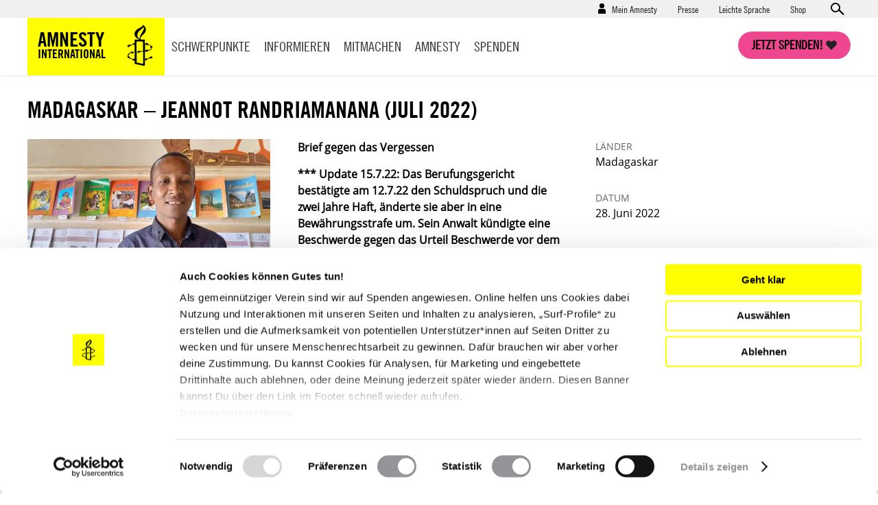

--- FILE ---
content_type: text/html; charset=UTF-8
request_url: https://www.amnesty.de/mitmachen/brief-gegen-das-vergessen/madagaskar-jeannot-randriamanana-juli-2022-2022-06-27
body_size: 12658
content:
<!DOCTYPE html>
<html lang="de" dir="ltr" prefix="content: http://purl.org/rss/1.0/modules/content/  dc: http://purl.org/dc/terms/  foaf: http://xmlns.com/foaf/0.1/  og: http://ogp.me/ns#  rdfs: http://www.w3.org/2000/01/rdf-schema#  schema: http://schema.org/  sioc: http://rdfs.org/sioc/ns#  sioct: http://rdfs.org/sioc/types#  skos: http://www.w3.org/2004/02/skos/core#  xsd: http://www.w3.org/2001/XMLSchema# ">
  <head>
    <meta charset="utf-8" />
<script type="text/javascript">var et_pagename='/mitmachen/brief-gegen-das-vergessen/madagaskar-jeannot-randriamanana-juli-2022-2022-06-27';var et_target='';var et_areas='mitmachen/brief-gegen-das-vergessen';var et_url='';var et_tval='';var et_cust='';var et_tonr='';var et_tsale='';var et_basket='';</script>
<script id="_etLoader" type="text/javascript" data-cookieconsent="ignore" charset="UTF-8" data-respect-dnt="true" async="async" data-block-cookies="true" src="//code.etracker.com/code/e.js" data-secure-code="EjVWEb"></script>
<script type="text/javascript">
      function etrackerSetCookieConsent(e) {
        if (Cookiebot.consent.statistics)
          _etracker.enableCookies();
        else
          _etracker.disableCookies();
      };
      window.addEventListener('CookiebotOnConsentReady', etrackerSetCookieConsent, false);</script>
<script type="text/javascript" id="Cookiebot" src="https://consent.cookiebot.com/uc.js" data-cbid="db33d4e9-7a28-45c4-ab09-6470613f8e4f" async="async"></script>
<script type="text/javascript" src="/cleverpush.js" async></script>
<noscript><style>form.antibot * :not(.antibot-message) { display: none !important; }</style>
</noscript><meta name="description" content="Der Lehrer und Menschenrechtler Jeannot Randriamanana ist zu zwei Jahren Haft verurteilt worden." />
<link rel="canonical" href="https://www.amnesty.de/mitmachen/brief-gegen-das-vergessen/madagaskar-jeannot-randriamanana-juli-2022-2022-06-27" />
<meta name="robots" content="max-image-preview:standard" />
<meta property="og:type" content="article" />
<meta property="og:url" content="https://www.amnesty.de/mitmachen/brief-gegen-das-vergessen/madagaskar-jeannot-randriamanana-juli-2022-2022-06-27" />
<meta property="og:title" content="Madagaskar – Jeannot Randriamanana (Juli 2022)" />
<meta property="og:description" content="Der Lehrer und Menschenrechtler Jeannot Randriamanana ist zu zwei Jahren Haft verurteilt worden." />
<meta name="twitter:card" content="summary_large_image" />
<meta name="twitter:title" content="Madagaskar – Jeannot Randriamanana (Juli 2022)" />
<meta name="twitter:description" content="Der Lehrer und Menschenrechtler Jeannot Randriamanana ist zu zwei Jahren Haft verurteilt worden." />
<meta name="twitter:creator" content="@amnesty_de" />
<meta name="Generator" content="Drupal 10 (https://www.drupal.org)" />
<meta name="MobileOptimized" content="width" />
<meta name="HandheldFriendly" content="true" />
<meta name="viewport" content="width=device-width, initial-scale=1.0" />
<script data-cfasync="false" type="text/javascript" id="vwoCode">window._vwo_code || (function () {
      var account_id=1073370,
      version=2.1,
      settings_tolerance=2000,
      hide_element='body',
      hide_element_style='opacity:0 !important;filter:alpha(opacity=0) !important;background:none !important',
      /* DO NOT EDIT BELOW THIS LINE */
      f=false,w=window,d=document,v=d.querySelector('#vwoCode'),cK='_vwo_'+account_id+'_settings',cc={};try{var c=JSON.parse(localStorage.getItem('_vwo_'+account_id+'_config'));cc=c&&typeof c==='object'?c:{}}catch(e){}var stT=cc.stT==='session'?w.sessionStorage:w.localStorage;code={use_existing_jquery:function(){return typeof use_existing_jquery!=='undefined'?use_existing_jquery:undefined},library_tolerance:function(){return typeof library_tolerance!=='undefined'?library_tolerance:undefined},settings_tolerance:function(){return cc.sT||settings_tolerance},hide_element_style:function(){return'{'+(cc.hES||hide_element_style)+'}'},hide_element:function(){if(performance.getEntriesByName('first-contentful-paint')[0]){return''}return typeof cc.hE==='string'?cc.hE:hide_element},getVersion:function(){return version},finish:function(e){if(!f){f=true;var t=d.getElementById('_vis_opt_path_hides');if(t)t.parentNode.removeChild(t);if(e)(new Image).src='https://dev.visualwebsiteoptimizer.com/ee.gif?a='+account_id+e}},finished:function(){return f},addScript:function(e){var t=d.createElement('script');t.type='text/javascript';if(e.src){t.src=e.src}else{t.text=e.text}d.getElementsByTagName('head')[0].appendChild(t)},load:function(e,t){var i=this.getSettings(),n=d.createElement('script'),r=this;t=t||{};if(i){n.textContent=i;d.getElementsByTagName('head')[0].appendChild(n);if(!w.VWO||VWO.caE){stT.removeItem(cK);r.load(e)}}else{var o=new XMLHttpRequest;o.open('GET',e,true);o.withCredentials=!t.dSC;o.responseType=t.responseType||'text';o.onload=function(){if(t.onloadCb){return t.onloadCb(o,e)}if(o.status===200){_vwo_code.addScript({text:o.responseText})}else{_vwo_code.finish('&e=loading_failure:'+e)}};o.onerror=function(){if(t.onerrorCb){return t.onerrorCb(e)}_vwo_code.finish('&e=loading_failure:'+e)};o.send()}},getSettings:function(){try{var e=stT.getItem(cK);if(!e){return}e=JSON.parse(e);if(Date.now()>e.e){stT.removeItem(cK);return}return e.s}catch(e){return}},init:function(){if(d.URL.indexOf('__vwo_disable__')>-1)return;var e=this.settings_tolerance();w._vwo_settings_timer=setTimeout(function(){_vwo_code.finish();stT.removeItem(cK)},e);var t;if(this.hide_element()!=='body'){t=d.createElement('style');var i=this.hide_element(),n=i?i+this.hide_element_style():'',r=d.getElementsByTagName('head')[0];t.setAttribute('id','_vis_opt_path_hides');v&&t.setAttribute('nonce',v.nonce);t.setAttribute('type','text/css');if(t.styleSheet)t.styleSheet.cssText=n;else t.appendChild(d.createTextNode(n));r.appendChild(t)}else{t=d.getElementsByTagName('head')[0];var n=d.createElement('div');n.style.cssText='z-index: 2147483647 !important;position: fixed !important;left: 0 !important;top: 0 !important;width: 100% !important;height: 100% !important;background: white !important;';n.setAttribute('id','_vis_opt_path_hides');n.classList.add('_vis_hide_layer');t.parentNode.insertBefore(n,t.nextSibling)}var o='https://dev.visualwebsiteoptimizer.com/j.php?a='+account_id+'&u='+encodeURIComponent(d.URL)+'&vn='+version;if(w.location.search.indexOf('_vwo_xhr')!==-1){this.addScript({src:o})}else{this.load(o+'&x=true')}}};w._vwo_code=code;code.init();})()</script>
<link rel="icon" href="/themes/custom/ai_theme/favicon.ico" type="image/vnd.microsoft.icon" />
<link rel="alternate" hreflang="de" href="https://www.amnesty.de/mitmachen/brief-gegen-das-vergessen/madagaskar-jeannot-randriamanana-juli-2022-2022-06-27" />

    <!-- Chrome, Firefox OS and Opera -->
    <meta name="theme-color" content="#ffff00" />
    <!-- Windows Phone -->
    <meta name="msapplication-navbutton-color" content="#ffff00" />
    <!-- iOS Safari -->
    <meta name="apple-mobile-web-app-capable" content="yes">
    <meta name="apple-mobile-web-app-status-bar-style" content="#ffff00" />
    <!-- Verification for Instagram Shopping Feature -->
    <meta name="facebook-domain-verification" content="0goinv87892ikuvsai9bpv9h2s8nc9" />
    <title>Madagaskar – Jeannot Randriamanana (Juli 2022) | Amnesty International</title>

        <link rel="preload" href="/themes/custom/ai_theme/assets/fonts/AmnestyTradeGothic-Bd2/AmnestyTradeGothic-Bd2.woff2" as="font" type="font/woff2" crossorigin="anonymous">
    <link rel="preload" href="/themes/custom/ai_theme/assets/fonts/AmnestyTradeGothic-BdCn20/AmnestyTradeGothic-BdCn20.woff2" as="font" type="font/woff2" crossorigin="anonymous">
    <link rel="preload" href="/themes/custom/ai_theme/assets/fonts/AmnestyTradeGothic-Cn18/AmnestyTradeGothic-Cn18.woff2" as="font" type="font/woff2" crossorigin="anonymous">
    <link rel="preload" href="/themes/custom/ai_theme/assets/fonts/OpenSans-Bold/OpenSans-Bold.woff2" as="font" type="font/woff2" crossorigin="anonymous">
    <link rel="preload" href="/themes/custom/ai_theme/assets/fonts/OpenSans-Regular/OpenSans-Regular.woff2" as="font" type="font/woff2" crossorigin="anonymous">

    <link rel="stylesheet" media="all" href="/sites/default/files/css/css_2EJ26O3N8L1SrdokkbIErwQJ9Ji1drd3FHiev-OTMKM.css?delta=0&amp;language=de&amp;theme=ai_theme&amp;include=[base64]" />
<link rel="stylesheet" media="all" href="/sites/default/files/css/css_KmBJ8IxaIAF5tCU3gX3w4F2MHibTTObx4yAgzdFeLuU.css?delta=1&amp;language=de&amp;theme=ai_theme&amp;include=[base64]" />

    
  </head>
  <body class="back-button-action prevent-animations path-node page-node-type-action">
        <a href="#main-content" class="visually-hidden focusable skip-link">
      Direkt zum Inhalt
    </a>
    
      <div class="dialog-off-canvas-main-canvas" data-off-canvas-main-canvas>
    <div class="layout-container">

  <div class="mast-head">
    <div class="head-meta">
      <div class="container">
          <div class="region region-secondary-menu">
    <nav role="navigation" aria-labelledby="block-benutzermenu-menu" id="block-benutzermenu" class="block block-menu navigation menu--account">
            
  <div class="visually-hidden" id="block-benutzermenu-menu">Benutzermenü</div>
  

        
                    <ul class="menu menu--account-menu user--anonymous">
    
          
      <li class="menu-item menu-item--expanded">
                          <a href="/mein-amnesty" data-drupal-link-system-path="user/login">Mein Amnesty</a>
                        <div class="sub-menu--login-block">
                        <ul class="menu">
                  <li><form class="user-login-form" data-drupal-selector="user-login-form" novalidate="novalidate" action="/mitmachen/brief-gegen-das-vergessen/madagaskar-jeannot-randriamanana-juli-2022-2022-06-27" method="post" id="user-login-form" accept-charset="UTF-8">
  <div class="js-form-item form-item js-form-type-email form-type-email js-form-item-name form-item-name form-no-label">
        <input aria-label="E-Mail" data-drupal-selector="edit-name" type="email" id="edit-name" name="name" value="" size="60" maxlength="254" placeholder="E-Mail*" class="form-email required" required="required" aria-required="true" />

        </div>
<div class="js-form-item form-item js-form-type-password form-type-password js-form-item-pass form-item-pass form-no-label">
        <input aria-label="Passwort" data-drupal-selector="edit-pass" type="password" id="edit-pass" name="pass" size="60" maxlength="128" placeholder="Passwort*" class="form-text required" required="required" aria-required="true" />

        </div>
<input autocomplete="off" data-drupal-selector="form-cbhhtx454i2a15vxnbgl66dcct6fev1olhcby4uph3u" type="hidden" name="form_build_id" value="form-CBHhTx454I2A15VxNbgL66dccT6Fev1OLHCBy4UPH3U" />
<input data-drupal-selector="edit-user-login-form" type="hidden" name="form_id" value="user_login_form" />



<div data-drupal-selector="edit-actions" class="form-actions js-form-wrapper form-wrapper" id="edit-actions--4">

  
  * Pflichtfelder<input data-drupal-selector="edit-submit" type="submit" id="edit-submit" name="op" value="Anmelden" class="button js-form-submit form-submit" />

</div>

</form>
</li>
            
          
      <li class="menu-item">
                          <a href="/user/password" data-drupal-link-system-path="user/password">Neues Passwort anfordern</a>
                      </li>
          
      <li class="menu-item">
                  <h4>Neu bei Amnesty</h4><p>Richte dir einen Zugang ein und verwalte deine Daten.</p>
                          <a href="/user/register" data-drupal-link-system-path="user/register">Hier registrieren</a>
                      </li>
        </ul>
  
        </div>
              </li>
        </ul>
  


  </nav>
<nav role="navigation" aria-labelledby="block-presse-menu" id="block-presse" class="block block-menu navigation menu--presse">
            
  <div class="visually-hidden" id="block-presse-menu">Presse</div>
  

        
              <ul class="menu">
                    <li class="menu-item">
        <a href="/presse" title="Zum Pressebereich" data-drupal-link-system-path="node/17171">Presse</a>
              </li>
                <li class="menu-item">
        <a href="/leichte-sprache" title="Leichte Sprache" data-drupal-link-system-path="node/979863">Leichte Sprache</a>
              </li>
                <li class="menu-item">
        <a href="https://shop.amnesty.de/" target="_blank" title="Zum Amnesty-Shop (neue Seite)">Shop</a>
              </li>
        </ul>
  


  </nav>
    <div class="views-exposed-form block block-views block-views-exposed-filter-blocksolr-search-content-solr-search-content-page-display" novalidate="novalidate" data-drupal-selector="views-exposed-form-solr-search-content-solr-search-content-page-display" id="block-exposedformsolr-search-contentsolr-search-content-page-display">
    
        
          <form action="/suche" method="get" id="views-exposed-form-solr-search-content-solr-search-content-page-display" accept-charset="UTF-8" novalidate="novalidate">
  <div class="form--inline clearfix">
  <div class="js-form-item form-item js-form-type-textfield form-type-textfield js-form-item-keys form-item-keys form-no-label">
        <input data-drupal-selector="edit-keys" type="text" id="edit-keys" name="keys" value="" size="30" maxlength="128" placeholder="Suchen" class="form-text" aria-label="Suchen" />

        </div>



<div data-drupal-selector="edit-actions" class="form-actions js-form-wrapper form-wrapper" id="edit-actions">

  
  <input data-drupal-selector="edit-submit-solr-search-content" type="submit" id="edit-submit-solr-search-content" value="Anwenden" class="button js-form-submit form-submit" />

</div>

</div>

</form>

      </div>

  </div>

        <a class="search-trigger" href="#">Open search form</a>
      </div>
    </div>
    <div class="container">
      <header role="banner">
          <div class="region region-header">
        <div id="block-sitebranding" class="block block-system block-system-branding-block">
    
        
            <a href="/" title="Startseite" rel="home">
        <div class="site-name">
            Amnesty <span>International</span>
        </div>
                <span class="site-logo">
            <img src="/themes/custom/ai_theme/logo.svg" alt="Startseite" />
        </span>
       </a>
  </div>

  </div>

      </header>
      <a class="nav-trigger" href="#">Open main navigation</a>
      <a class="search-trigger" href="#">Open search form</a>
      <a class="donation-trigger" href="https://helfen.amnesty.de/checkout/button/">Jetzt spenden!</a>
      <a class="login-trigger" href="#">Open account navigation</a>
        <div class="region region-primary-menu">
    <nav role="navigation" aria-labelledby="block-hauptnavigation-menu" id="block-hauptnavigation" class="block block-menu navigation menu--main">
            
  <div class="visually-hidden" id="block-hauptnavigation-menu">Hauptnavigation</div>
  

        
              <ul class="menu">
                    <li class="menu-item menu-item--expanded">
        <a href="/schwerpunkte" title="Schwerpunkte" data-drupal-link-system-path="node/17419">Schwerpunkte</a>
                <div class="sub-menu--block">
          <div class="container">
            <div class="overview"><a href="/schwerpunkte">Schwerpunkte Übersicht</a></div>
                          <ul class="menu">
                    <li class="menu-item">
        <a href="/iran-proteste-unterdrueckung-stoppen-werde-aktiv" title="Proteste im Iran 2026: Stoppt die brutale Gewalt gegen Demonstrierende!" data-drupal-link-system-path="node/1030205">Iran: Stoppt die Gewalt!</a>
              </li>
                <li class="menu-item">
        <a href="/israel-palaestina-gaza-nahostkonflikt" data-drupal-link-system-path="node/981950">Unsere Arbeit zu Israel/Palästina</a>
              </li>
                <li class="menu-item">
        <a href="/menschenrechtsruck" data-drupal-link-system-path="node/993585">#MenschenrechtsRuck</a>
              </li>
                <li class="menu-item">
        <a href="/protest-demonstrationen-schuetzen-protect-the-protest" title="Protect the Protest: Verteidigen wir unser Recht auf Protest!" data-drupal-link-system-path="node/981935">Protect the Protest</a>
              </li>
                <li class="menu-item">
        <a href="/allgemein/kampagnen/russland-angriffskrieg-stoppen" data-drupal-link-system-path="node/549381">Russland: Angriffskrieg stoppen!</a>
              </li>
                <li class="menu-item">
        <a href="/schwangerschaftsabbruch-deutschland" data-drupal-link-system-path="node/981767">Schwangerschaftsabbrüche</a>
              </li>
                <li class="menu-item">
        <a href="/amnesty-briefmarathon-schule" title="Briefmarathon an Schulen" data-drupal-link-system-path="node/19576">Briefmarathon an Schulen</a>
              </li>
        </ul>
  
          </div>
         </div>
              </li>
                <li class="menu-item menu-item--expanded">
        <a href="/informieren" data-drupal-link-system-path="node/17188">Informieren</a>
                <div class="sub-menu--block">
          <div class="container">
            <div class="overview"><a href="/informieren">Informieren Übersicht</a></div>
                          <ul class="menu">
                    <li class="menu-item">
        <a href="/informieren/aktuelles" data-drupal-link-system-path="node/17174">Aktuelles</a>
              </li>
                <li class="menu-item">
        <a href="/informieren/themen" data-drupal-link-system-path="node/6642">Themen</a>
              </li>
                <li class="menu-item">
        <a href="/informieren/laenderberichte" data-drupal-link-system-path="node/1304">Länder</a>
              </li>
                <li class="menu-item">
        <a href="/amnesty-journal-das-magazin-fuer-die-menschenrechte" title="Amnesty Journal" data-drupal-link-system-path="node/25562">Amnesty Journal</a>
              </li>
                <li class="menu-item">
        <a href="/mitmachen/menschenrechtsbildung" data-drupal-link-system-path="node/27082">Bildung</a>
              </li>
                <li class="menu-item">
        <a href="/kultur" data-drupal-link-system-path="node/17179">Kultur</a>
              </li>
                <li class="menu-item">
        <a href="/informieren/amnesty-report" data-drupal-link-system-path="node/17422">Amnesty Report</a>
              </li>
                <li class="menu-item">
        <a href="/informieren/die-allgemeine-erklaerung-der-menschenrechte" data-drupal-link-system-path="node/17213">Über Menschenrechte</a>
              </li>
                <li class="menu-item">
        <a href="/informieren/blog" data-drupal-link-system-path="node/1305">Blog</a>
              </li>
        </ul>
  
          </div>
         </div>
              </li>
                <li class="menu-item menu-item--expanded">
        <a href="/mitmachen" data-drupal-link-system-path="node/27099">Mitmachen</a>
                <div class="sub-menu--block">
          <div class="container">
            <div class="overview"><a href="/mitmachen">Mitmachen Übersicht</a></div>
                          <ul class="menu">
                    <li class="menu-item">
        <a href="https://www.amnesty.de/mitmachen/werde-sofort-aktiv">Werde sofort aktiv</a>
              </li>
                <li class="menu-item">
        <a href="/veranstaltungen" data-drupal-link-system-path="node/17423">Veranstaltungen</a>
              </li>
                <li class="menu-item">
        <a href="/mitmachen/urgent-actions" data-drupal-link-system-path="node/1306">Urgent Actions</a>
              </li>
                <li class="menu-item">
        <a href="https://www.amnesty.de/mitmachen/werde-teil-der-bewegung">Werde Teil der Bewegung</a>
              </li>
                <li class="menu-item">
        <a href="/mitmachen/gruppe-finden" data-drupal-link-system-path="node/27268">Gruppe finden</a>
              </li>
                <li class="menu-item">
        <a href="/mitmachen/petitionen" data-drupal-link-system-path="node/1315">Petitionen</a>
              </li>
                <li class="menu-item">
        <a href="https://www.amnesty.de/mitmachen/menschenrechtsbildung">Menschenrechtsbildung</a>
              </li>
                <li class="menu-item">
        <a href="/form/membership">Mitglied werden</a>
              </li>
                <li class="menu-item">
        <a href="/mitmachen/briefe-gegen-das-vergessen" data-drupal-link-system-path="node/1314">Briefe gegen das Vergessen</a>
              </li>
                <li class="menu-item">
        <a href="/mitmachen/unsere-erfolge" data-drupal-link-system-path="node/13">Unsere Erfolge</a>
              </li>
        </ul>
  
          </div>
         </div>
              </li>
                <li class="menu-item menu-item--expanded">
        <a href="/amnesty" data-drupal-link-system-path="node/16">Amnesty</a>
                <div class="sub-menu--block">
          <div class="container">
            <div class="overview"><a href="/amnesty">Amnesty Übersicht</a></div>
                          <ul class="menu">
                    <li class="menu-item">
        <a href="/amnesty/wer-wir-sind" data-drupal-link-system-path="node/17199">Wer wir sind</a>
              </li>
                <li class="menu-item">
        <a href="/amnesty/wie-wir-arbeiten" data-drupal-link-system-path="node/17232">Wie wir arbeiten</a>
              </li>
                <li class="menu-item">
        <a href="https://amnesty-international-deutschland.jobs.personio.de/" target="_blank">Jobs &amp; Ausschreibungen</a>
              </li>
                <li class="menu-item">
        <a href="/amnesty-international-deutschland" title="Hier finden Sie Informationen über die deutsche Sektion von Amnesty International." data-drupal-link-system-path="node/19423">Amnesty International in Deutschland</a>
              </li>
                <li class="menu-item">
        <a href="/amnesty/unsere-geschichte" data-drupal-link-system-path="node/17176">Unsere Geschichte</a>
              </li>
                <li class="menu-item">
        <a href="https://amnesty.talentalert.io/" target="_blank">Job-Alert</a>
              </li>
                <li class="menu-item">
        <a href="/amnesty-ist-international" data-drupal-link-system-path="node/17209">Amnesty ist international</a>
              </li>
                <li class="menu-item">
        <a href="/amnesty/transparenz-angaben" title="Transparenz" data-drupal-link-system-path="node/27176">Transparenz</a>
              </li>
                <li class="menu-item">
        <a href="/amnesty/amnesty-beteiligungen" data-drupal-link-system-path="node/17710">Amnesty-Beteiligungen</a>
              </li>
                <li class="menu-item">
        <a href="https://shop.amnesty.de/">Amnesty Shop</a>
              </li>
        </ul>
  
          </div>
         </div>
              </li>
                <li class="menu-item menu-item--expanded">
        <a href="https://helfen.amnesty.de/">Spenden</a>
                <div class="sub-menu--block">
          <div class="container">
            <div class="overview"><a href="/spenden">Spenden Übersicht</a></div>
                          <ul class="menu">
                    <li class="menu-item">
        <a href="https://helfen.amnesty.de/allgemeine-spenden/" title="Allgemeine Spende">Allgemeine Spende</a>
              </li>
                <li class="menu-item">
        <a href="https://helfen.amnesty.de/foerderschaft/" title="Dauerhaft fördern">Dauerhaft fördern</a>
              </li>
                <li class="menu-item">
        <a href="https://helfen.amnesty.de/trauerfall-spenden/" title="Spende im Trauerfall">Spende im Trauerfall</a>
              </li>
                <li class="menu-item">
        <a href="https://helfen.amnesty.de/geschenkspende/" title="Geschenkspende">Geschenkspende</a>
              </li>
                <li class="menu-item">
        <a href="https://helfen.amnesty.de/testamentsspende/" title="Testamente">Testamente</a>
              </li>
                <li class="menu-item">
        <a href="https://helfen.amnesty.de/grossspenden/" title="Großspende">Großspende</a>
              </li>
                <li class="menu-item">
        <a href="https://helfen.amnesty.de/unternehmensspenden/" title="Unternehmensspende">Unternehmensspende</a>
              </li>
                <li class="menu-item">
        <a href="https://helfen.amnesty.de/#weiterfuehrende-informationen" title="Spendenservice und Ethik">Spendenservice und Ethik</a>
              </li>
        </ul>
  
          </div>
         </div>
              </li>
                <li class="menu-item">
        <a href="/presse" class="show-on-mobile" data-drupal-link-system-path="node/17171">Presse</a>
              </li>
        </ul>
  


  </nav>

  </div>

    </div>
  </div>

  <div class="page-content">
  

    <div class="container">
      
      
    </div>

    <main role="main">
      <a id="main-content" tabindex="-1"></a>
      <div class="layout-content">
          <div class="region region-content">
    <div data-drupal-messages-fallback class="hidden"></div>
<article about="/mitmachen/brief-gegen-das-vergessen/madagaskar-jeannot-randriamanana-juli-2022-2022-06-27" class="node node--type-action node--promoted node--view-mode-full">

  
    

  
  <div class="node__content">
    
<div>

<div class="ai-panel-top" >
  <div class="top-region">
    <div class="container">
      <div  class="layout__region">
            <div class="block block-layout-builder block-field-blocknodeactiontitle">
    
        
          <h1 class="no-float">Madagaskar – Jeannot Randriamanana (Juli 2022)</h1>
      </div>

      </div>
    </div>
  </div>
</div>
<div class="ai-panel-2col-bricks-above ai-panel-2col" >
  <div class="container">
    <div class="left-above-region main-region">
      <div  class="layout__region">
            <div class="block block-layout-builder block-field-blocknodeactionfield-image">
    
        
          
            <div class="field field--name-field-image field--type-entity-reference field--label-hidden field__item"><section>
      
            <div class="field field--name-field-image field--type-image field--label-hidden field__item">    <picture>
                  <source srcset="/sites/default/files/styles/798x450/public/2022-05/Madagaskar-Jeannot-Randriamanana-Lehrer-Menschenrechtsverteidiger-Meinungsfreiheit-Urgent-Action-undatiertes-Foto.webp?h=94757312&amp;itok=KR7CAjYI 1x" media="all and (min-width: 1302px)" type="image/webp" width="798" height="450"/>
              <source srcset="/sites/default/files/styles/583x329/public/2022-05/Madagaskar-Jeannot-Randriamanana-Lehrer-Menschenrechtsverteidiger-Meinungsfreiheit-Urgent-Action-undatiertes-Foto.webp?h=94757312&amp;itok=Sh8EsGcf 1x" media="all and (min-width: 976px) and (max-width: 1301px)" type="image/webp" width="583" height="329"/>
              <source srcset="/sites/default/files/styles/583x329/public/2022-05/Madagaskar-Jeannot-Randriamanana-Lehrer-Menschenrechtsverteidiger-Meinungsfreiheit-Urgent-Action-undatiertes-Foto.webp?h=94757312&amp;itok=Sh8EsGcf 1x" media="all and (min-width: 641px) and (max-width: 975px)" type="image/webp" width="583" height="329"/>
              <source srcset="/sites/default/files/styles/583x329/public/2022-05/Madagaskar-Jeannot-Randriamanana-Lehrer-Menschenrechtsverteidiger-Meinungsfreiheit-Urgent-Action-undatiertes-Foto.webp?h=94757312&amp;itok=Sh8EsGcf 1x" type="image/webp" width="583" height="329"/>
              <source srcset="/sites/default/files/styles/798x450/public/2022-05/Madagaskar-Jeannot-Randriamanana-Lehrer-Menschenrechtsverteidiger-Meinungsfreiheit-Urgent-Action-undatiertes-Foto.jpg?h=94757312&amp;itok=KR7CAjYI 1x" media="all and (min-width: 1302px)" type="image/jpeg" width="798" height="450"/>
              <source srcset="/sites/default/files/styles/583x329/public/2022-05/Madagaskar-Jeannot-Randriamanana-Lehrer-Menschenrechtsverteidiger-Meinungsfreiheit-Urgent-Action-undatiertes-Foto.jpg?h=94757312&amp;itok=Sh8EsGcf 1x" media="all and (min-width: 976px) and (max-width: 1301px)" type="image/jpeg" width="583" height="329"/>
              <source srcset="/sites/default/files/styles/583x329/public/2022-05/Madagaskar-Jeannot-Randriamanana-Lehrer-Menschenrechtsverteidiger-Meinungsfreiheit-Urgent-Action-undatiertes-Foto.jpg?h=94757312&amp;itok=Sh8EsGcf 1x" media="all and (min-width: 641px) and (max-width: 975px)" type="image/jpeg" width="583" height="329"/>
              <source srcset="/sites/default/files/styles/583x329/public/2022-05/Madagaskar-Jeannot-Randriamanana-Lehrer-Menschenrechtsverteidiger-Meinungsfreiheit-Urgent-Action-undatiertes-Foto.jpg?h=94757312&amp;itok=Sh8EsGcf 1x" type="image/jpeg" width="583" height="329"/>
                  <img loading="lazy" width="583" height="329" src="/sites/default/files/styles/583x329/public/2022-05/Madagaskar-Jeannot-Randriamanana-Lehrer-Menschenrechtsverteidiger-Meinungsfreiheit-Urgent-Action-undatiertes-Foto.jpg?h=94757312&amp;itok=Sh8EsGcf" alt="Das Bild zeigt einen Man vor einem Bücherregal" title="Jeannot Randriamanana, Lehrer und Menschenrechtsverteidiger aus Madagaskar (Archivbild)" typeof="foaf:Image" />

  </picture>

</div>
      

  <p class="image-description">Jeannot Randriamanana, Lehrer und Menschenrechtsverteidiger aus Madagaskar (Archivbild)
</p>


  <p class="image-copyright">&copy; privat</p>

  </section>
</div>
      
      </div>
    <div class="block block-layout-builder block-field-blocknodeactionbody">
    
        
          
            <div class="clearfix text-formatted field field--name-body field--type-text-with-summary field--label-hidden field__item"><p><strong>Brief gegen das Vergessen</strong></p>
<p><span><span><strong><span><span><span><span>*** Update 15.7.22: </span></span></span></span>Das Berufungsgericht bestätigte am 12.7.22 den Schuldspruch und die zwei Jahre Haft, änderte sie aber in eine Bewährungsstrafe um. Sein Anwalt kündigte eine Beschwerde gegen das Urteil Beschwerde vor dem Kassationsgericht an. Bitte schreibt weiter Appelle. ***</strong> <span><span><span><span>Am 17. März 2022 verurteilte das Strafgericht von Mananjary den Lehrer und Menschenrechtler Jeannot Randriamanana zu zwei Jahren Haft. Er wurde der &quot;Diffamierung und Demütigung von Parlamentsmitgliedern und öffentlichen Angestellten&quot; schuldig gesprochen. Im Februar 2022 hatte Jeannot Randriamanana die mutmaßliche Unterschlagung von Lebensmitteln aus humanitärer Hilfe durch die lokalen Behörden aufgedeckt und in den Sozialen Medien publik gemacht. Die Lebensmittel waren für die Bewohner*innen der Gemeinde Nosy Varika gedacht, die am 5. und 23. Februar von den Zyklonen Batsirai und Emnati heimgesucht wurde. </span></span></span></span></span></span></p>
<p><span><span><span><span><span><span>Jeannot Randriamanana war am 2. März festgenommen und am 10. Mai vorläufig wieder auf freien Fuß gesetzt worden – dem Tag, an dem ein Berufungsgericht über sein Rechtsmittel hätte entscheiden sollen. Die Berufungsanhörung wurde auf den 14. Juni vertagt. Laut seinem Facebook-Account fand die Anhörung statt. Die Urteilsverkündung wurde dabei auf den 12. Juli terminiert.</span></span></span></span></span></span></p>
<p><span><span><span><strong><span><span><span>Bitte schreiben Sie bis 31. August 2022 höflich formulierte Briefe </span></span></span></strong><span><span><span>an den Justizminister und dringen Sie darauf den Schuldspruch gegen Jeannot Randriamanana aufzuheben und alle Anklagen fallenzulassen, da er lediglich seine Rechte auf freie Meinungsäußerung und Information wahrgenommen hat. </span></span></span></span></span></span></p>
<p><span><span><span><strong><span><span><span>Schreiben Sie bitte in gutem Malagasy, Französisch, Englisch oder auf Deutsch an:</span></span></span></strong><br/><br/>
<span><span><span>Minister of Justice<br/><br/>
François Rakotozafy<br/><br/>
43 Rue Joel Rakotomolala Faravohitra<br/><br/>
Antananarivo<br/><br/>
MADAGASKAR</span></span></span><br/><br/>
<span><span><span>(Anrede: Dear Minister / Sehr geehrter Herr Minister)</span></span></span><br/><br/>
<span><span><span>E-Mail: <a href="mailto:spminjus@yahoo.fr">spminjus@yahoo.fr</a> / </span></span></span><a href="mailto:doleancesminjus@gmail.com"><span><span><span>doleancesminjus@gmail.com</span></span></span></a><br/><br/>
<em><span><span><span>(Standardbrief Luftpost bis 20 g: 1,10 €)</span></span></span></em></span></span></span></p>
<p><span><span><span><strong><span lang="FR-CH"><span><span>Senden Sie bitte eine Kopie Ihres Schreibens an:</span></span></span></strong><br/><br/>
<span lang="FR-CH"><span><span>Botschaft der Republik Madagaskar<br/><br/>
Frau Florence Isabelle Rafaramalala, Geschäftsträgerin a.i.<br/><br/>
Seepromenade 92<br/><br/>
14601 Falkensee<br/><br/>
Fax: 03322-231 429<br/><br/>
E-Mail: <a href="mailto:info@botschaft-madagaskar.de">info@botschaft-madagaskar.de</a></span></span></span><br/><br/>
<em><span><span><span>(Standardbrief: 0,85 €)</span></span></span></em></span></span></span></p>
</div>
      
      </div>

      </div>
    </div>
    <div class="right-above-region sidebar-region">
      <div  class="layout__region">
            <div class="block block-layout-builder block-field-blocknodeactionfield-countries">
    
        
          
    <div class="field field--name-field-countries field--type-entity-reference field--label-above">
        <div class="field__label">Länder</div>
                <div class="field__items">
                                        Madagaskar                                 </div>
            </div>

      </div>
    <div class="block block-layout-builder block-field-blocknodeactionfield-start-date">
    
        
          
    <div class="field field--name-field-start-date field--type-datetime field--label-above">
        <div class="field__label">Datum</div>
                                    <time datetime="2022-06-28T00:00:00Z" class="datetime">28. Juni 2022</time>
                             </div>

      </div>

      </div>
    </div>
  </div>
</div>
<div class="ai-panel-middle" >
  <div class="middle-region">
    <div class="container">
      <div  class="layout__region">
            <div class="block block-layout-builder block-field-blocknodeactionfield-participation-headline">
    
        
          <h2>Bitte setzt euch für Jeannot Randriamanana ein!</h2>
      </div>
    <div class="block block-ai-webform block-ai-webform-participation-webform-block">
    
        
          

<div class="block block- block-icon-urgent-action block--stripe">
  <a href="https://www.amnesty.de/mitmachen/briefe-gegen-das-vergessen" target="_blank">
  
  <h2>Diese Aktion ist beendet. Hier geht es zu aktuellen Briefen gegen das Vergessen. Handle sofort!</h2>
  
        
    </a>
</div>


      </div>

      </div>
    </div>
  </div>
</div>
<div class="ai-panel-2col-bricks-below ai-panel-2col" >
  <div class="container">
    <div class="left-below-region main-region">
      <div  class="layout__region">
            <div class="block block-layout-builder block-field-blocknodeactionfield-recipient">
    
          <h2>Appell an</h2>
        
          
            <div class="clearfix text-formatted field field--name-field-recipient field--type-text-long field--label-hidden field__item"><p><span><span><span><span><span><span>Minister of Justice<br/><br/>
François Rakotozafy<br/><br/>
43 Rue Joel Rakotomolala Faravohitra<br/><br/>
Antananarivo<br/><br/>
MADAGASKAR</span></span></span></span></span></span></p>
</div>
      
      </div>
    <div class="block block-layout-builder block-field-blocknodeactionfield-recipient-copy">
    
          <h2>Sende eine Kopie an</h2>
        
          
            <div class="clearfix text-formatted field field--name-field-recipient-copy field--type-text-long field--label-hidden field__item"><p><span><span><span><span lang="FR-CH"><span><span>Botschaft der Republik Madagaskar<br/><br/>
Frau Florence Isabelle Rafaramalala, Geschäftsträgerin a.i.<br/><br/>
Seepromenade 92<br/><br/>
14601 Falkensee<br/><br/>
Fax: 03322-231 429<br/><br/>
E-Mail: <a href="mailto:info@botschaft-madagaskar.de">info@botschaft-madagaskar.de</a></span></span></span></span></span></span></p>
</div>
      
      </div>

      </div>
    </div>
    <div class="right-below-region sidebar-region">
      <div  class="layout__region">
        
      </div>
    </div>
  </div>
</div>
  <div class="ai-panel-bottom" >
    <div class="bottom-region">
      <div class="container">
        <div  class="layout__region">
              <div class="block block-ai-share-print block-ai-share-print-block">
    
        
          <div class="block block--share">
  <h2>Teile diesen Beitrag</h2>
  <div class="sharing-options">
    <div class="essetial-sharing-options">
      <ul>
        <li>
                    <a class="fb" href="https://www.facebook.com/sharer/sharer.php?u=https://www.amnesty.de/mitmachen/brief-gegen-das-vergessen/madagaskar-jeannot-randriamanana-juli-2022-2022-06-27" target="_blank"><span></span>Facebook</a>
        </li>
        <li>
                    <a class="twitter" href="http://twitter.com/share?url=https://www.amnesty.de/mitmachen/brief-gegen-das-vergessen/madagaskar-jeannot-randriamanana-juli-2022-2022-06-27" target="_blank"><span></span>Twitter</a>
        </li>
        <li>
          <a class="mail-to" href="mailto:?body=https://www.amnesty.de/mitmachen/brief-gegen-das-vergessen/madagaskar-jeannot-randriamanana-juli-2022-2022-06-27"><span></span>E-Mail</a>
        </li>
        <li>
                    <a class="linkedin" href="https://www.linkedin.com/shareArticle?mini=true&url=https://www.amnesty.de/mitmachen/brief-gegen-das-vergessen/madagaskar-jeannot-randriamanana-juli-2022-2022-06-27"><span></span>LinkedIn</a>
        </li>
        <li>
          <a class="whatsapp" href="whatsapp://send?text=https://www.amnesty.de/mitmachen/brief-gegen-das-vergessen/madagaskar-jeannot-randriamanana-juli-2022-2022-06-27"><span></span>WhatsApp</a>
        </li>
        <li>
          <a class="telegram" href="https://telegram.me/share/url?url=https://www.amnesty.de/mitmachen/brief-gegen-das-vergessen/madagaskar-jeannot-randriamanana-juli-2022-2022-06-27"><span></span>Telegram</a>
        </li>
      </ul>
    </div>
  </div>

  <a class="print-this" href="javascript:window.print()"><span></span>Drucken</a>
</div>

      </div>
    <div class="block block-ai-tweaks block-ai-tweaks-keywords">
    
        
              <h2>Schlagworte</h2>
            <a href="/suche?f%5B0%5D=countries%3A7437">Madagaskar</a>
            <a href="/suche?f%5B0%5D=sections%3A61">Brief gegen das Vergessen</a>
            <a href="/suche?f%5B0%5D=themes%3A94">Meinungsfreiheit</a>
            <a href="/suche?f%5B0%5D=themes%3A7485">Bildung</a>
    
      </div>

        </div>
      </div>
    </div>
  </div>

</div>

  </div>

</article>

  </div>

      </div>
      
      
    </main>
  </div>
      <footer role="contentinfo">
      <div class="container">
        <a class="back-to-top" href="#">Go to the top of the page</a>
          <div class="region region-footer">
    <nav role="navigation" aria-labelledby="block-fussbereich-menu" id="block-fussbereich" class="block block-menu navigation menu--footer">
            
  <div class="visually-hidden" id="block-fussbereich-menu">Fußbereich</div>
  

        
              <ul class="menu">
                    <li class="menu-item">
        <a href="/kontakt" data-drupal-link-system-path="node/17431">Kontakt &amp; FAQ</a>
              </li>
                <li class="menu-item">
        <a href="/impressum" data-drupal-link-system-path="node/17262">Impressum</a>
              </li>
                <li class="menu-item">
        <a href="https://www.amnesty.de/amnesty-newsletter-abonnieren" title="Amnesty-Newsletter">Newsletter</a>
              </li>
                <li class="menu-item">
        <a href="https://shop.amnesty.de/">Shop</a>
              </li>
                <li class="menu-item">
        <a href="/amnesty-material" data-drupal-link-system-path="node/17169">Amnesty-Material</a>
              </li>
                <li class="menu-item">
        <a href="/user/0/third-party-services?dialog_options%5Bwidth%5D=800&amp;dialog_options%5BaddCancelButton%5D=1" class="use-ajax data-protection-link" data-drupal-link-query="{&quot;dialog_options&quot;:{&quot;width&quot;:800,&quot;addCancelButton&quot;:true}}" data-drupal-link-system-path="user/0/third-party-services">Datenschutz verwalten</a>
              </li>
                <li class="menu-item">
        <a href="http://amnesty.org">Amnesty.org</a>
              </li>
                <li class="menu-item">
        <a href="https://amnesty-international-deutschland.jobs.personio.de/" target="_blank">Jobs &amp; Ausschreibungen</a>
              </li>
                <li class="menu-item">
        <a href="https://amnesty.talentalert.io/" target="_blank">Job-Alert</a>
              </li>
                <li class="menu-item">
        <a href="/datenschutz" data-drupal-link-system-path="node/22">Datenschutz</a>
              </li>
                <li class="menu-item">
        <span class="renew_cookiebot_consent">Cookies verwalten</span>
              </li>
        </ul>
  


  </nav>
    <div id="block-kontakt" class="block block-block-content block-block-contentai-startup-block-contact">
    
          <h2>Kontakt</h2>
        
          
            <div class="clearfix text-formatted field field--name-body field--type-text-with-summary field--label-hidden field__item"><p>Amnesty International Deutschland e.V.</p>
<p><span>Sonnenallee 221 C</span></p>
<p><span>12059 Berlin</span><br/><br/>Telefon: +49 (0)30 / 420248-0</p>
<p>Registergericht: Amtsgericht Charlottenburg</p>
<p>Vereinsregisternummer: VR 36372 B</p>
</div>
      
      </div>
        
  <div id="block-spendenkonto" class="block block-block-content block-block-contentai-startup-block-bank-account">
    
          <h2>Spendenkonto</h2>
        
          <p><a class="donation-trigger-footer" href="https://helfen.amnesty.de/checkout/spendenbutton-amnesty-de-footer/">JETZT SPENDEN!</a></p><p>SozialBank AG</p><p>IBAN: DE23 3702 0500 0008 0901 00<br>BIC: BFSWDE33XXX</p>
      <button class="copy-account-button" onclick="navigator.clipboard.writeText('DE23 3702 0500 0008 0901 00').then(() =>
      { this.innerText = &quot;IBAN KOPIERT&quot;;}).catch(err => { this.innerText = &quot;Error&quot;;})">
        IBAN KOPIEREN
      </button>
      <a href="#qr-popup" class="qr-code-bank-link">
        QR-Code für Banking-App
      </a>
       <div id="qr-popup" class= "qr-popup-container">
        <div class="qr-content">
          <a href="#" class="close-qr">&times;</a>
          <img src="/themes/custom/ai_theme/assets/img/QR-code.jpg" alt="Bank QR Code" >
        </div>
       </div>
      <p><a href="https://www.amnesty.de/amnesty/transparenz-angaben" target="_blank"><img style="max-height:40px;" alt="Logo ITZ" src="https://www.amnesty.de/sites/default/files/2021-08/Transparente_Zivilgesellschaft_weiss.png"></a></p></p>
      </div>
    <div id="block-socialmedialinks" class="block-social-media-links block block-social-media-links-block">
    
          <h2>Folge uns auf</h2>
        
          

<ul class="social-media-links--platforms platforms inline horizontal">
      <li>
      <a class="social-media-link-icon--instagram" href="https://www.instagram.com/amnestydeutschland"  target="_blank" rel="nofollow" data-plattform="instagram" >
        <span class='fab fa-instagram fa-2x'></span>
      </a>

          </li>
      <li>
      <a class="social-media-link-icon--tiktok" href="https://www.tiktok.com/@amnesty.de"  target="_blank" rel="nofollow" data-plattform="tiktok" >
        <span class='fab fa-tiktok fa-2x'></span>
      </a>

          </li>
      <li>
      <a class="social-media-link-icon--linkedin" href="https://www.linkedin.com/company/amnesty-international-german-section/"  target="_blank" rel="nofollow" data-plattform="linkedin" >
        <span class='fab fa-linkedin fa-2x'></span>
      </a>

          </li>
      <li>
      <a class="social-media-link-icon--facebook" href="https://www.facebook.com/AmnestyDeutschland"  target="_blank" rel="nofollow" data-plattform="facebook" >
        <span class='fab fa-facebook fa-2x'></span>
      </a>

          </li>
      <li>
      <a class="social-media-link-icon--youtube" href="https://www.youtube.com/user/AmnestyDeutschland"  target="_blank" rel="nofollow" data-plattform="youtube" >
        <span class='fab fa-youtube fa-2x'></span>
      </a>

          </li>
      <li>
      <a class="social-media-link-icon--bluesky" href="https://bsky.app/profile/amnesty.de"  target="_blank" rel="nofollow" data-plattform="bluesky" >
        <span class='fab fa-bluesky fa-2x'></span>
      </a>

          </li>
  </ul>

      </div>

  </div>

      </div>
    </footer>
  
</div>
  </div>

    
    <script type="application/json" data-drupal-selector="drupal-settings-json">{"path":{"baseUrl":"\/","pathPrefix":"","currentPath":"node\/979109","currentPathIsAdmin":false,"isFront":false,"currentLanguage":"de"},"pluralDelimiter":"\u0003","suppressDeprecationErrors":true,"ajaxPageState":{"libraries":"[base64]","theme":"ai_theme","theme_token":null},"ajaxTrustedUrl":{"\/suche":true,"form_action_p_pvdeGsVG5zNF_XLGPTvYSKCf43t8qZYSwcfZl2uzM":true},"tourShepherdConfig":{"defaultStepOptions":{"classes":"drupal-tour","cancelIcon":{"enabled":true,"label":"Schlie\u00dfen"},"modalOverlayOpeningPadding":3,"scrollTo":{"behavior":"smooth","block":"center"},"popperOptions":{"modifiers":[{"name":"offset","options":{"offset":[-10,20]}},{"name":"arrow","options":{"padding":12}},{"name":"focusAfterRender","enabled":false}]}},"useModalOverlay":true},"_tour_internal":[{"id":"filter-themes","selector":"#facet-filter-input-themes","module":"ai_content_archive","type":"text","counter":"1 von 4","attachTo":{"element":"#facet-filter-input-themes","on":"bottom-start"},"classes":"tip-module-ai-content-archive tip-type-text tip-filter-themes","body":"\u003Cp class=\u0022tour-tip-body\u0022\u003EHier hast du die M\u00f6glichkeit, gezielt nach Themen zu suchen, mit denen sich Amnesty International besch\u00e4ftigt. Klicke einfach alle gew\u00fcnschten Felder an und best\u00e4tige deine Suche mit einem Klick auf \u201eAnwenden\u201c.\u003C\/p\u003E\n","title":"Filterhilfe Thema"},{"id":"filter-countries","selector":"#facet-filter-input-countries","module":"ai_content_archive","type":"text","counter":"2 von 4","attachTo":{"element":"#facet-filter-input-countries","on":"bottom-start"},"classes":"tip-module-ai-content-archive tip-type-text tip-filter-countries","body":"\u003Cp class=\u0022tour-tip-body\u0022\u003EDu suchst nach Informationen zu bestimmten Regionen oder L\u00e4ndern? Hier kannst du deine Suche verfeinern und eine gezielte Auswahl treffen. Setze ein H\u00e4kchen und best\u00e4tige deine Suche mit einem Klick auf \u201eAnwenden\u201c.\u003C\/p\u003E\n","title":"Filterhilfe Region\/Land"},{"id":"filter-sections","selector":"#facet-filter-input-sections","module":"ai_content_archive","type":"text","counter":"3 von 4","attachTo":{"element":"#facet-filter-input-sections","on":"bottom-start"},"classes":"tip-module-ai-content-archive tip-type-text tip-filter-sections","body":"\u003Cp class=\u0022tour-tip-body\u0022\u003EAlle Beitr\u00e4ge sind in unterschiedliche Rubriken unterteilt. Du m\u00f6chtest z. B. nur Beitr\u00e4ge aus dem \u201eAmnesty Journal\u201c und dem \u201eBlog\u201c angezeigt bekommen, w\u00e4hle diese Rubriken aus und best\u00e4tige deine Suche unter \u201eAnwenden\u201c.\u003C\/p\u003E\n","title":"Filterhilfe Rubrik"},{"id":"my-filters","selector":".facets-active-wrapper","module":"ai_content_archive","type":"text","counter":"4 von 4","attachTo":{"element":".facets-active-wrapper","on":"bottom-start"},"classes":"tip-module-ai-content-archive tip-type-text tip-my-filters","body":"\u003Cp class=\u0022tour-tip-body\u0022\u003EAlle Beitr\u00e4ge sind in unterschiedliche Rubriken unterteilt. Du m\u00f6chtest z. B. nur Beitr\u00e4ge aus dem \u201eAmnesty Journal\u201c und dem \u201eBlog\u201c angezeigt bekommen, w\u00e4hle diese Rubriken aus und best\u00e4tige deine Suche unter \u201eAnwenden\u201c.\u003C\/p\u003E\n","title":"Filterhilfe Mein Filter","cancelText":"Tour beenden"}],"etracker":{"key_1":"EjVWEb"},"simple_popup_blocks":{"settings":[]},"vwo":{"id":1073370,"timeout_library":2500,"timeout_setting":2000,"usejquery":"false","testnull":null},"cookiebot":{"message_placeholder_cookieconsent_optout_marketing_show":true,"message_placeholder_cookieconsent_optout_marketing":"\u003Cdiv class=\u0022cookiebot cookieconsent-optout-marketing\u0022\u003E\n\t\u003Cdiv class=\u0022cookieconsent-optout-marketing__inner\u0022\u003E\n\t\t\u003Cp\u003EPlease \u003Ca class=\u0022cookieconsent-optout-marketing__cookiebot-renew\u0022 href=\u0022!cookiebot_renew\u0022\u003Eaccept marketing-cookies\u003C\/a\u003E to view this embedded content from \u003Ca class=\u0022cookieconsent-optout-marketing__from-src-url\u0022 href=\u0022!cookiebot_from_src_url\u0022 target=\u0022_blank\u0022\u003E!cookiebot_from_src_url\u003C\/a\u003E\u003C\/p\u003E\n\n\t\u003C\/div\u003E\n\u003C\/div\u003E\n"},"user":{"uid":0,"permissionsHash":"d14add54e14d3074e277d11412acf6ba31952fc9f145b0cf173650dd416d4564"}}</script>
<script src="/sites/default/files/js/js_d1hOk9wi8EHSibrPyWtcQiruJFMfcMay6X4IL1GXNzY.js?scope=footer&amp;delta=0&amp;language=de&amp;theme=ai_theme&amp;include=eJxtjEEKwzAMBD_kokMeJGRXSYWdyEhyS39fp9CcelmGYXdJcLE7drJ4o7M9pbBD0WOVbRiF6JFIkMOoVDb4wSnjwTvD1jRTu5E7h3_1i6k65NnDPCLmQ1GtwlkDLkoue2-MXfvomJuWufnjUugwOOMDpnRD0A"></script>
<script src="https://cdn.jsdelivr.net/npm/js-cookie@3.0.5/dist/js.cookie.min.js"></script>
<script src="/sites/default/files/js/js_Yw3SOAgCfHyT24UwKidwpcI0mWwVGE7AV5mPl64i6LA.js?scope=footer&amp;delta=2&amp;language=de&amp;theme=ai_theme&amp;include=eJxtjEEKwzAMBD_kokMeJGRXSYWdyEhyS39fp9CcelmGYXdJcLE7drJ4o7M9pbBD0WOVbRiF6JFIkMOoVDb4wSnjwTvD1jRTu5E7h3_1i6k65NnDPCLmQ1GtwlkDLkoue2-MXfvomJuWufnjUugwOOMDpnRD0A"></script>

    
  </body>
</html>


--- FILE ---
content_type: text/javascript
request_url: https://static.cleverpush.com/sdk/chunk/438.a5234b9207e779f1553e.js
body_size: 670
content:
(self.webpackChunk_cleverpush_cleverpush_js_sdk=self.webpackChunk_cleverpush_cleverpush_js_sdk||[]).push([[438],{438:function(n,t,e){"use strict";e.r(t),e.d(t,{initHideUnsupported:function(){return c},initNotificationId:function(){return r},initTopicButtons:function(){return l},setUrlSessionConfig:function(){return s},checkAutoBalanceShouldShowAlert:function(){return u},checkEndSession:function(){return h},appendCounterElement:function(){return d},hasUnreadNotifications:function(){return f}});var o=e(1078),i=e(2034),a=e(155);function c(){const n=document.querySelectorAll(".cleverpush-hide-unsupported");for(let t=0;t<n.length;t+=1){n[t].style.setProperty("display","none","important")}}function r(n){const t=localStorage.getItem("cleverpush-notification-id"),e=parseInt(localStorage.getItem("cleverpush-notification-last-interaction"),10)||0;t&&(!e||Date.now()-e<18e5)?(n(t),localStorage.setItem("cleverpush-notification-last-interaction",Date.now())):(localStorage.removeItem("cleverpush-notification-last-interaction"),localStorage.removeItem("cleverpush-notification-id"))}function l(n){(0,o.tI)("initTopicButtons"),n.topicButtons=n.topicButtons||[];const t=document.querySelectorAll(".cleverpush-topic-button");t.length&&e.e(5600).then(e.bind(e,5600)).then((({default:e})=>{for(let o=0;o<t.length;o+=1){const a=new e(o,t[o],n.config,n.subscriptionManager,n.api,n.triggerOptIn.bind(n));n.on(i.Z.SUBSCRIBED,(()=>{a.reset(!0)})),n.on(i.Z.TOPICS_SET,(()=>{a.init()})),n.on(i.Z.UNSUBSCRIBED,(()=>{a.reset(!1)})),n.topicButtons.push(a)}}))}function s(n,t,e){t.multiChannels&&t.multiChannels.telegramChannel&&t.multiChannels.telegramChannel._id!==t.channelId&&!n.forceChannelId?(t.channelId=t.multiChannels.telegramChannel._id,e.channelId=t.multiChannels.telegramChannel._id):t.multiChannels&&t.multiChannels.facebookChannel&&t.multiChannels.facebookChannel._id!==t.channelId&&!n.forceChannelId&&(t.channelId=t.multiChannels.facebookChannel._id,e.channelId=t.multiChannels.facebookChannel._id)}function u(n,t){const e=2*t,o=1.05*t;let i=100/Math.pow(e-o,2)*Math.pow(n-o,2);return i=i||0,i=Math.max(0,Math.min(100,i)),100*Math.random()<=i}function h(n,t){if(n&&n.lastInteractionAt&&n.startedAt&&new Date(n.lastInteractionAt)<new Date(Date.now()-108e3)){let e=Math.round((new Date(n.lastInteractionAt).getTime()-new Date(n.startedAt).getTime())/1e3);e>108e3?e=108e3:e<0&&(e=0),t&&this.api.endSession(t,{duration:e,visits:n.visits}),n={}}}function d(n){const t=localStorage.getItem(a.jf),e=parent.document.createElement("span");e.className="cleverpush-unread-notifications-count",e.innerText=t,n.appendChild(e)}function f(n){return new Promise(((t,e)=>{n.getStoredNotifications().then((e=>{const o=n.storageManager;if(!o.checkUnreadNotifications)return void t(!1);const i=o.checkUnreadNotifications(e);t(i)})).catch((n=>{e(new Error(n))}))}))}}}]);